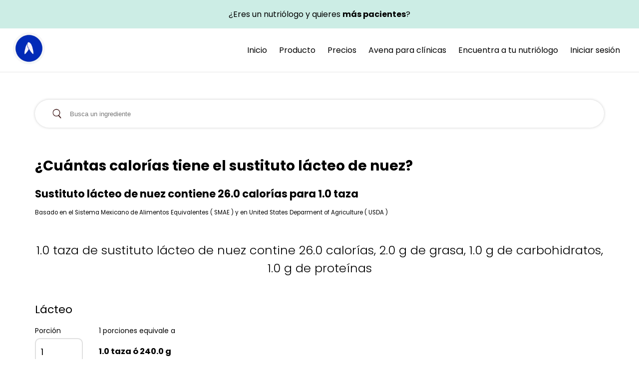

--- FILE ---
content_type: text/html; charset=UTF-8
request_url: https://avena.io/ingrediente/sustituto-lacteo-de-nuez-in5240933085872128
body_size: 9897
content:
<!DOCTYPE html>
<html lang="es-MX">
    <head>
        <meta charset="utf-8" />
        <meta name="robots" content="index,follow" />
        <title>Tabla nutricional de sustituto lácteo de nuez con  26.0 calorías</title>

        <meta name="twitter:creator" content="https://avena.io">
        <meta name="twitter:site" content="https://avena.io/ingrediente/sustituto-lacteo-de-nuez-in5240933085872128" />
        <meta name="twitter:title" content="Información nutricional de sustituto lácteo de nuez" />
        <meta name="twitter:card" content="1.0 taza de sustituto lácteo de nuez contine 26.0 calorías, 2.0 g de grasa, 1.0 g de carbohidratos, 1.0 g de proteínas" />
        <meta name="twitter:description" content="Sustituto lácteo de nuez - Calorías e Información Nutricional" />
        <meta name="twitter:image" content="https://avena.io/ingrediente/assets/invite_preview.png" />

        <meta property="og:type" content="website" />
        <meta property="og:url" content="https://avena.io/ingrediente/sustituto-lacteo-de-nuez-in5240933085872128" />
        <meta property="og:title" content="Sustituto lácteo de nuez - Calorías e Información Nutricional" />
        <meta property="og:description" content="1.0 taza de sustituto lácteo de nuez contine 26.0 calorías, 2.0 g de grasa, 1.0 g de carbohidratos, 1.0 g de proteínas" />
        <meta property="og:image" content="https://avena.io/ingrediente/assets/invite_preview.png" />
        <meta property="og:site_name" content="Sustituto lácteo de nuez - Calorías e Información Nutricional" />
        <meta property="fb:app_id" content="1033996353331568" />

        <meta http-equiv="X-UA-Compatible" content="IE=edge" />
        <meta name="viewport" content="width=device-width, initial-scale=1, shrink-to-fit=no" />
        <meta name="author" content="Sustituto lácteo de nuez - Calorías e Información Nutricional" />
        <meta name="description" content="1.0 taza de sustituto lácteo de nuez contine 26.0 calorías, 2.0 g de grasa, 1.0 g de carbohidratos, 1.0 g de proteínas" />

        <link rel="canonical" href="https://avena.io/ingrediente/sustituto-lacteo-de-nuez-in5240933085872128" />

        <link href="https://fonts.googleapis.com/css2?family=Poppins:wght@300;400;500;600;700;800&display=swap" rel="stylesheet" />
        <link href="styles/home.css?v=7" rel="stylesheet" />
        <link href="styles/ingredientDetail.css?v=1" rel="stylesheet" />
        <link href="styles/banner.css" rel="stylesheet" />
        <link rel="stylesheet" href="https://cdnjs.cloudflare.com/ajax/libs/font-awesome/4.7.0/css/font-awesome.min.css">

        <!-- Google Tag Manager -->
        <!--script>(function(w,d,s,l,i){w[l]=w[l]||[];w[l].push({'gtm.start':
        new Date().getTime(),event:'gtm.js'});var f=d.getElementsByTagName(s)[0],
        j=d.createElement(s),dl=l!='dataLayer'?'&l='+l:'';j.async=true;j.src=
        'https://www.googletagmanager.com/gtm.js?id='+i+dl;f.parentNode.insertBefore(j,f);
        })(window,document,'script','dataLayer','GTM-PTX756G');</script-->
        <!-- End Google Tag Manager -->
    </head>
    <body>
        <!-- Google Tag Manager (noscript) -->
        <!--noscript><iframe src="https://www.googletagmanager.com/ns.html?id=GTM-PTX756G"
        height="0" width="0" style="display:none;visibility:hidden"></iframe></noscript-->
        <!-- End Google Tag Manager (noscript) -->
        
        <header>
            <a href="https://avena.io" class="header__banner">
                <div class="header__bannerContent">
                    <p class="astro-3F74SFRU">¿Eres un nutriólogo y quieres <strong class="astro-3F74SFRU">más pacientes</strong>?</p>
                </div>
            </a>
            <div class="header__avena">
                <a href="https://avena.io/">
                    <img src="[data-uri]" height="64" width="64" alt="Logo Avena Salud">
                </a>
                <nav>
                    <a class="anchor__desktop" href="https://avena.io">Inicio</a>
                    <a class="anchor__desktop" href="https://avena.io/producto/">Producto</a>
                    <a class="anchor__desktop" href="https://avena.io/precios/">Precios</a>
                    <a class="anchor__desktop" href="https://avena.io/clinicas/">Avena para clínicas</a>
                    <a class="anchor__desktop" href="https://avena.io">Encuentra a tu nutriólogo</a>
                    <a class="anchor__desktop" href="https://panel.avena.io/#/login">Iniciar sesión</a>
                    <!--a id="create_account_top" class="banner__button" href="https://avena.io/descarga/" target="_blank">Descargar Gratis</a-->
                </nav>
            </div>
        </header>
        
        <main class="box__body">
            <div class="search__container" id="searchForm">
                <img src="assets/search.png" loading="lazy" alt="Buscar" />    
                <input id="search" placeholder="Busca un ingrediente" autocomplete="off">
            </div>
            <h1>¿Cuántas calorías tiene el sustituto lácteo de nuez?</h1>
            <h2>Sustituto lácteo de nuez contiene  26.0 calorías para 1.0 taza</h2>
            <small>Basado en el Sistema Mexicano de Alimentos Equivalentes ( SMAE ) y en United States Deparment of Agriculture ( USDA )</small>
            <h3 class="ingredientResume" id="ingredient-resume" >
                1.0 taza de sustituto lácteo de nuez
                contine 26.0 calorías,
                2.0 g de grasa, 
                1.0 g de carbohidratos, 
                1.0 g de proteínas            </h3>
            <h4 class="ingredient__type">Lácteo</h4>
            <div class="inputs__container">
                <div>
                    <span>Porción</span>
                    <br/>
                    <input class="ingredient__input--quantity" id="ingredient__quantity" type="number" min="1" value="1" onkeyup="updateAllData()" />            
                </div>
                <div>
                    <span id="portion--label">1 porciones equivale a</span>
                    <h3 class="ingredient__portion--label" id="portion--value"> 
                        1.0 taza                         ó 240.0 g 
                    </h3>
                </div>
            </div>
            <!--div class="ingredient__information">
                <h2 id="nutritionLabel">Macronutrientes para 1.0 taza de sustituto lácteo de nuez</h2>
            </div-->
            <div class="macrosInfo__container">
                <div class="macrosInfo__item">
                    <h3 id="ingredient-cal"> 26.0 Kcal</h3>
                    <p class="macrosInfo__label">🔥 Calorías</p>
                </div>
                <div class="macrosInfo__item">
                    <h3 id="ingredient-lipids" >2.0 g</h3>
                    <p class="macrosInfo__label">🥑 Grasas</p>
                </div>
                <div class="macrosInfo__item">
                    <h3 id="ingredient-carbs">1.0 g</h3>
                    <p class="macrosInfo__label">🍞 Carbohidratos</p>
                </div>
                <div class="macrosInfo__item">
                    <h3 id="ingredient-protein">1.0 g</h3>
                    <p class="macrosInfo__label">🍗 Proteínas</p>
                </div>
            </div>
            
            <!-- Banner -->
            <div class="banner">
                <div class="banner__info">
                    <img class="brandImage" src="assets/logo-avena.png" loading="lazy" alt="avena ico" />
                    <div class="banner__infoContainer">
                        <h3><b>¿Eres un nutriólogo y quieres más pacientes?</b></h3>
                        <span class="banner__subtitle"> Avena genera más recomendaciones de tus pacientes</span>
                    </div>
                </div>
                <a id="create_account_bottom" class="banner__button" href="https://avena.io" target="_blank">
                    Ver                </a>
            </div>

            <h2 id="microsLabel">
                Tabla nutricional para 1.0 taza de sustituto lácteo de nuez            </h2>
            <section class="ingredients__infoContainer">
                <table>
                    <tr class="micros__info--row">
                        <td><strong>Micronutrientes</strong></td>
                    </tr>
                    <tr class="micros__info--row">
                        <td>Fibra</td>
                        <td id ="fiber">0.0<span> g</span></td>
                    </tr>
                    <tr class="micros__info--row">
                        <td>Acido Ascórbico</td>
                        <td id ="ascorbicAcid">0.0<span> mg</span></td>
                    </tr>
                    <tr class="micros__info--row">
                        <td>Potasio</td>
                        <td id ="potassium">0.0<span> mg</span></td>
                    </tr>
                    <tr class="micros__info--row">
                        <td>Calcio</td>
                        <td id ="calcium">0.0<span> mg</span></td>
                    </tr>
                    <tr class="micros__info--row">
                        <td>AG Monoinsaturados</td>
                        <td id ="monounsaturatedFattyAcids">-<span> g</span></td>
                    </tr>
                    <tr class="micros__info--row">
                        <td>Hierro No Hemínico</td>
                        <td id ="nonHemeIron">-<span> mg</span></td>
                    </tr>
                    <tr class="micros__info--row">
                        <td>Sodio</td>
                        <td id ="sodium">160.0<span> mg</span></td>
                    </tr>
                    <tr class="micros__info--row">
                        <td>Carga Glicémica</td>
                        <td id ="glycemicLoad">0.0<span> </span></td>
                    </tr>
                    <tr class="micros__info--row">
                        <td>AG Poliinsaturados</td>
                        <td id ="polyunsaturatedFattyAcids">-<span> g</span></td>
                    </tr>
                    <tr class="micros__info--row">
                        <td>Selenio</td>
                        <td id ="selenium">0.0<span> mg</span></td>
                    </tr>
                    <tr class="micros__info--row">
                        <td>AG Saturados</td>
                        <td id ="saturatedFattyAcids">-<span> g</span></td>
                    </tr>
                    <tr class="micros__info--row">
                        <td>Colesterol</td>
                        <td id ="cholesterol">0.0<span> mg</span></td>
                    </tr>
                    <tr class="micros__info--row">
                        <td>Vitamina A</td>
                        <td id ="vitaminA">0.0<span> mg</span></td>
                    </tr>
                    <tr class="micros__info--row">
                        <td>Acido Fólico</td>
                        <td id ="folicAcid">0.0<span> mg</span></td>
                    </tr>
                    <tr class="micros__info--row">
                        <td>Azúcar</td>
                        <td id ="sugar">0.0<span> g</span></td>
                    </tr>
                    <tr class="micros__info--row">
                        <td>Hierro Hemínico</td>
                        <td id ="hemeIron">-<span> mg</span></td>
                    </tr>
                    <tr class="micros__info--row">
                        <td>Índice Glicémico</td>
                        <td id ="glycemicIndex">0.0<span> </span></td>
                    </tr>
                    <tr class="micros__info--row">
                        <td>Fósforo</td>
                        <td id ="phosphorus">-<span> mg</span></td>
                    </tr>
                    <tr class="micros__info--row">
                        <td>Vitamina B6</td>
                        <td id ="vitaminB6">-<span> mg</span></td>
                    </tr>
                    <tr class="micros__info--row">
                        <td>Vitamina B12</td>
                        <td id ="vitaminB12">-<span> mcg</span></td>
                    </tr>
                    <tr class="micros__info--row">
                        <td>Magnesio</td>
                        <td id ="magnesium">-<span> mg</span></td>
                    </tr>
                    <tr class="micros__info--row">
                        <td>Tiamina</td>
                        <td id ="thiamin">-<span> mg</span></td>
                    </tr>
                    <tr class="micros__info--row">
                        <td>Riboflavina</td>
                        <td id ="riboflavin">-<span> mg</span></td>
                    </tr>
                    <tr class="micros__info--row">
                        <td>Niacina</td>
                        <td id ="niacin">-<span> mg</span></td>
                    </tr>
                    <tr class="micros__info--row">
                        <td>Folato</td>
                        <td id ="folate">-<span> mcg</span></td>
                    </tr>
                </table>

                <table>
                    <tr class="micros__info--row">
                        <td><strong>Macronutrientes</strong></td>
                    </tr>
                    <tr class="micros__info--row">
                        <td>Lípidos</td>
                        <td id ="lipids">2.0<span> g</span></td>
                    </tr>
                    <tr class="micros__info--row">
                        <td>Carbohidratos</td>
                        <td id ="carbs">1.0<span> g</span></td>
                    </tr>
                    <tr class="micros__info--row">
                        <td>Proteína</td>
                        <td id ="protein">1.0<span> g</span></td>
                    </tr>
                </table>

            </section>
            
            
            <section class="ingredients__relatedContainer">
            <h2>Alimentos relacionado</h2>
            <ul>
                        </ul>
            </section>
            
                            <section class="ingredients__relatedContainer">
                <h2>Quizás te pueda interesar</h2>
                <div class="recipes__grid">
                                        <a class="recipe__container" href="https://avena.io/receta/sushi-cake-de-atun-id1755384847880932057" target="_blank" >
                        <img class="recipe__image" src="https://storage.googleapis.com/avena-recipes-v2/2025/08/1755384847454.jpeg" loading="lazy" alt="Sushi cake de atún" />
                        <div class="recipe__title">
                        <p>Sushi cake de atún</p>
                        </div>
                    </a>
                                        <a class="recipe__container" href="https://avena.io/receta/platano-macho-con-huevo-y-queso-fresco-id1755196572535796849" target="_blank" >
                        <img class="recipe__image" src="https://storage.googleapis.com/avena-recipes-v2/2025/08/1755196571719.jpeg" loading="lazy" alt="Plátano macho con huevo y queso fresco" />
                        <div class="recipe__title">
                        <p>Plátano macho con huevo y queso fresco</p>
                        </div>
                    </a>
                                        <a class="recipe__container" href="https://avena.io/receta/taquitos-de-papa-id1755145177649685671" target="_blank" >
                        <img class="recipe__image" src="https://storage.googleapis.com/avena-recipes-v2/2025/08/1755145177361.jpeg" loading="lazy" alt="Taquitos de papa" />
                        <div class="recipe__title">
                        <p>Taquitos de papa</p>
                        </div>
                    </a>
                                        <a class="recipe__container" href="https://avena.io/receta/ensalada-de-aguacate-lentejas-y-pollo-id1755142907190905913" target="_blank" >
                        <img class="recipe__image" src="https://storage.googleapis.com/avena-recipes-v2/agtzfmF2ZW5hLWJvdHIZCxIMSW50ZXJjb21Vc2VyGICAgIrUpJYKDA/14-08-2025/SUjZAwtXlA2dXMjk7J4h1755142949743.jpeg" loading="lazy" alt="Ensalada de aguacate, lentejas y pollo" />
                        <div class="recipe__title">
                        <p>Ensalada de aguacate, lentejas y pollo</p>
                        </div>
                    </a>
                                        <a class="recipe__container" href="https://avena.io/receta/aguachile-rojo-de-cecina-id1755385302068242840" target="_blank" >
                        <img class="recipe__image" src="https://storage.googleapis.com/avena-recipes-v2/2025/08/1755385301789.jpeg" loading="lazy" alt="Aguachile Rojo de Cecina" />
                        <div class="recipe__title">
                        <p>Aguachile Rojo de Cecina</p>
                        </div>
                    </a>
                                        <a class="recipe__container" href="https://avena.io/receta/carpaccio-de-betabel-con-queso-de-cabra-id1755272992807820525" target="_blank" >
                        <img class="recipe__image" src="https://storage.googleapis.com/avena-recipes-v2/2025/08/1755272992527.jpeg" loading="lazy" alt="Carpaccio de betabel con queso de cabra" />
                        <div class="recipe__title">
                        <p>Carpaccio de betabel con queso de cabra</p>
                        </div>
                    </a>
                                        <a class="recipe__container" href="https://avena.io/receta/sopa-de-lentejas-con-pollo-y-verduras-id1755142352002582838" target="_blank" >
                        <img class="recipe__image" src="https://storage.googleapis.com/avena-recipes-v2/2025/08/1755142351651.jpeg" loading="lazy" alt="Sopa de lentejas con pollo y verduras" />
                        <div class="recipe__title">
                        <p>Sopa de lentejas con pollo y verduras</p>
                        </div>
                    </a>
                                        <a class="recipe__container" href="https://avena.io/receta/pan-arabe-integral-con-queso-panela-y-pechuga-de-pavo-horneada-y-aguacate-id1755144273854558124" target="_blank" >
                        <img class="recipe__image" src="https://storage.googleapis.com/avena-recipes-v2/2025/08/1755144273453.jpeg" loading="lazy" alt="Pan árabe integral con queso panela y pechuga de pavo horneada y aguacate" />
                        <div class="recipe__title">
                        <p>Pan árabe integral con queso panela y pechuga de pavo horneada y aguacate</p>
                        </div>
                    </a>
                                        <a class="recipe__container" href="https://avena.io/receta/huevos-con-esparragos-y-aguacate-id1755194296598190027" target="_blank" >
                        <img class="recipe__image" src="https://storage.googleapis.com/avena-recipes-v2/2025/08/1755194295929.jpeg" loading="lazy" alt="Huevos con espárragos y aguacate" />
                        <div class="recipe__title">
                        <p>Huevos con espárragos y aguacate</p>
                        </div>
                    </a>
                                        <a class="recipe__container" href="https://avena.io/receta/tortilla-de-huevo-con-acelga-y-tomate-id1755194780208424372" target="_blank" >
                        <img class="recipe__image" src="https://storage.googleapis.com/avena-recipes-v2/2025/08/1755194779776.jpeg" loading="lazy" alt="Tortilla de huevo con acelga y tomate" />
                        <div class="recipe__title">
                        <p>Tortilla de huevo con acelga y tomate</p>
                        </div>
                    </a>
                                        <a class="recipe__container" href="https://avena.io/receta/tortitas-de-molida-de-res-id1755371157107593511" target="_blank" >
                        <img class="recipe__image" src="https://storage.googleapis.com/avena-recipes-v2/2025/08/1755371156451.jpeg" loading="lazy" alt="Tortitas de molida de res" />
                        <div class="recipe__title">
                        <p>Tortitas de molida de res</p>
                        </div>
                    </a>
                                        <a class="recipe__container" href="https://avena.io/receta/avena-con-zanahoria-y-platano-id1755144418676418436" target="_blank" >
                        <img class="recipe__image" src="https://storage.googleapis.com/avena-recipes-v2/2025/08/1755144418382.jpeg" loading="lazy" alt="Avena con zanahoria y plátano" />
                        <div class="recipe__title">
                        <p>Avena con zanahoria y plátano</p>
                        </div>
                    </a>
                                    </div>
                </section>
                        
        </main>

        <footer>
            <div class="footer__insideContainer">
                <a href="https://avena.io/">
                    <img class="footer__icon" src="assets/logo-avena-blue.png" loading="lazy" alt="avena brand image"/>
                </a>
                <div>
                    <h4>App</h4>
                    <a href="https://apps.apple.com/mx/app/avena-tu-nutri%C3%B3logo-online/id1161252999" target="_blank">App Store</a><br/>
                    <a href="https://play.google.com/store/apps/details?id=com.avena.avenafit&hl=es_MX" target="_blank">Google Play</a><br/>
                    <a href="https://appgallery.huawei.com/#/app/C101058917?locale=es_US&source=appshare&subsource=C101058917" target="_blank">App Gallery</a><br/>
                </div>
                <div>
                    <h4>Recursos</h4>
                    <a href="https://avena.io/receta/" target="_blank">Recetas</a><br/>
                    <a href="https://avena.io/ingrediente" target="_blank">Ingredientes</a><br/>
                    <a href="https://avena.io/padecimiento/" target="_blank">Padecimientos</a><br/>
                    <a href="https://avena.io" target="_blank">Especialistas</a><br/>
                    <a href="https://recipes.avena.io/" target="_blank">Calculadora de recetas</a><br/>
                </div>
                <div>
                    <h4>Redes</h4>
                    <a href="https://www.facebook.com/avena.io" target="_blank">Facebook</a><br/>
                    <a href="https://www.instagram.com/avena.io/" target="_blank">Instagram</a><br/>
                    <a href="https://www.tiktok.com/@avena.io" target="_blank">Tiktok</a><br/>
                </div>
            </div>
            <p>© 2023 Avena Salud. Todos los derechos reservados.</p>
        </footer>
       
        <script src="./js/home.js"></script>
        <script>
            //helpers
            const roundFloat = (num) => {
                return Math.round(num * 100) / 100;
            }
            const getNodeData = node =>{
                return node.childNodes[0].data;
            }
            const updateNodeData = (node, data) =>{
                node.childNodes[0].data = data;
            }
            const getNewValue = (value, quantity, prefix) => {
                if(value === '-') {
                    if(prefix) {
                        return `${value} ${prefix}`;
                    }
                    return value;
                }
                if(prefix) {
                    return `${roundFloat(value * quantity)} ${prefix}`;
                }

                return `${roundFloat(value * quantity)}`;
            }
            
            const name = "sustituto lácteo de nuez";
            const ingredient = {"id":"5240933085872128","reference":"in","reviewed":true,"creationDate":"2026-01-22T16:56:39.519+00:00","name":"sustituto l\u00e1cteo de nuez","type":"l\u00e1cteo","suggestion":"1.0","unity":"taza","grossWeight":"240.0","energyCal":"26.0","protein":"1.0","lipids":"2.0","carbs":"1.0","fiber":"0.0","vitaminA":"0.0","ascorbicAcid":"0.0","folicAcid":"0.0","ironNoHem":"0.0","potassium":"0.0","glycemicIndex":"0.0","glycemicLoad":"0.0","sugarG":"0.0","sugar":"0.0","calcium":"0.0","sodium":"160.0","phosphor":"0.0","selenium":"0.0","cholesterol":"0.0","saturatedFattyAcid":"0.0","monounsaturatedFattyAcid":"1.0","polyunsaturatedFattyAcid":"0.0","metadata":{},"products":[],"websafeKey":"agtzfmF2ZW5hLWJvdHIRCxIERm9vZBiAgICXndOnCQw","_id":"5240933085872128"};
            const suggestion = "1.0";
            const grossWeight = "240.0";
            const caloriesData = "26.0";

            //mapping macros 
            const lipidsData = "2.0";
            const proteinData = "1.0";
            const carbsData = "1.0";

            //mapping micros 
            const fiberData = "0.0";
            const ascorbicAcidData = "0.0";
            const potassiumData = "0.0";
            const calciumData = "0.0";
            const monounsaturatedFattyAcidsData = "-";
            const nonHemeIronData = "-";
            const sodiumData = "160.0";
            const glycemicLoadData = "0.0";
            const polyunsaturatedFattyAcidsData = "-";
            const seleniumData = "0.0";
            const saturatedFattyAcidsData = "-";
            const cholesterolData = "0.0";
            const vitaminAData = "0.0";
            const folicAcidData = "0.0";
            const sugarData = "0.0";
            const hemeIronData = "-";
            const glycemicIndexData = "0.0";
            const phosphorusData = "-";
            const vitaminB6Data = "-";
            const vitaminB12Data = "-";
            const magnesiumData = "-";
            const thiaminData = "-";
            const riboflavinData = "-";
            const niacinData = "-";
            const folateData = "-";

            const portionLabel = document.getElementById("portion--label");
            const portionValue = document.getElementById("portion--value");

            const ingredient_quantity = document.getElementById("ingredient__quantity");
            const ingredientCal = document.getElementById("ingredient-cal");
            const ingredientCarb = document.getElementById("ingredient-carbs");
            const ingredientLipids = document.getElementById("ingredient-lipids");
            const ingredientProtein = document.getElementById("ingredient-protein");
            const ingredientResume = document.getElementById("ingredient-resume");
            const nutritionLabel = document.getElementById("nutritionLabel");
            const microsTableLabel = document.getElementById("microsLabel");

            //maping micro nutrients
            const lipidsNode = document.getElementById("lipids");
            const carbsNode = document.getElementById("carbs");
            const proteinNode = document.getElementById("protein");

            //mapping macro nutrients
            const fiberNode = document.getElementById("fiber");
            const ascorbicAcidNode = document.getElementById("ascorbicAcid");
            const potassiumNode = document.getElementById("potassium");
            const calciumNode = document.getElementById("calcium");
            const monounsaturatedFattyAcidsNode = document.getElementById("monounsaturatedFattyAcids");
            const nonHemeIronNode = document.getElementById("nonHemeIron");
            const sodiumNode = document.getElementById("sodium");
            const glycemicLoadNode = document.getElementById("glycemicLoad");
            const polyunsaturatedFattyAcidsNode = document.getElementById("polyunsaturatedFattyAcids");
            const seleniumNode = document.getElementById("selenium");
            const saturatedFattyAcidsNode = document.getElementById("saturatedFattyAcids");
            const cholesterolNode = document.getElementById("cholesterol");
            const vitaminANode = document.getElementById("vitaminA");
            const folicAcidNode = document.getElementById("folicAcid");
            const sugarNode = document.getElementById("sugar");
            const hemeIronNode = document.getElementById("hemeIron");
            const glycemicIndexNode = document.getElementById("glycemicIndex");
            const phosphorusNode = document.getElementById("phosphorus");
            const vitaminB6Node = document.getElementById("vitaminB6");
            const vitaminB12Node = document.getElementById("vitaminB12");
            const magnesiumNode = document.getElementById("magnesium");
            const thiaminNode = document.getElementById("thiamin");
            const riboflavinNode = document.getElementById("riboflavin");
            const niacinNode = document.getElementById("niacin");
            const folateNode = document.getElementById("folate");


            const updateAllData = () =>{
                if(ingredient_quantity.value > 0) {
                    const suggestionPerValue = roundFloat(suggestion * ingredient_quantity.value);

                    portionLabel.innerHTML = `${ingredient_quantity.value} porciones equivale a`;
                    if(grossWeight && ingredient.unity !== "gramos") {
                        const grossWeigthtPerValue = roundFloat(grossWeight * ingredient_quantity.value);
                        portionValue.innerHTML = `${suggestionPerValue} ${ingredient.unity} ó ${grossWeigthtPerValue} g`;

                        nutritionLabel.innerHTML = `Macronutrientes para ${suggestionPerValue} ${ingredient.unity} ó ${grossWeigthtPerValue} g de ${name}`;
                        microsTableLabel.innerHTML = `Tabla nutricional para ${suggestionPerValue} ${ingredient.unity} ó ${grossWeigthtPerValue} g de ${name}`;
                    } 
                    else {
                        portionValue.innerHTML = `${suggestionPerValue} ${ingredient.unity}`;

                        nutritionLabel.innerHTML = `Macronutrientes para ${suggestionPerValue} ${ingredient.unity} de ${name}`;
                        microsTableLabel.innerHTML = `Tabla nutricional para ${suggestionPerValue} ${ingredient.unity} de ${name}`;
                    }

                    ingredientCal.innerHTML = `${getNewValue(caloriesData, ingredient_quantity.value, 'Kcal')}`;
                    ingredientCarb.innerHTML = `${getNewValue(carbsData, ingredient_quantity.value, 'g')}`;
                    ingredientLipids.innerHTML = `${getNewValue(lipidsData, ingredient_quantity.value, 'g')}`;
                    ingredientProtein.innerHTML = `${getNewValue(proteinData, ingredient_quantity.value, 'g')}`;
            
                    ingredientResume.innerHTML =`${roundFloat(suggestion*ingredient_quantity.value)} ${ingredient.unity} de ${ingredient.name}
                    contine ${roundFloat(caloriesData * ingredient_quantity.value)} calorías, ${roundFloat(lipidsData*ingredient_quantity.value)} g de grasa, 
                    ${roundFloat(carbsData * ingredient_quantity.value)} g de carbohidratos, 
                    ${roundFloat(proteinData * ingredient_quantity.value)} g de proteínas`;
                
                    //update nutrients
                    updateNodeData(lipidsNode, `${getNewValue(lipidsData, ingredient_quantity.value)}`);
                    updateNodeData(carbsNode, `${getNewValue(carbsData, ingredient_quantity.value)}`);
                    updateNodeData(proteinNode, `${getNewValue(proteinData, ingredient_quantity.value)}`);

                    //update macro nutrients
                    updateNodeData(fiberNode, `${getNewValue(fiberData, ingredient_quantity.value)}`);
                    updateNodeData(ascorbicAcidNode, `${getNewValue(ascorbicAcidData, ingredient_quantity.value)}`);
                    updateNodeData(potassiumNode, `${getNewValue(potassiumData, ingredient_quantity.value)}`);
                    updateNodeData(calciumNode, `${getNewValue(calciumData, ingredient_quantity.value)}`);
                    updateNodeData(monounsaturatedFattyAcidsNode, `${getNewValue(monounsaturatedFattyAcidsData, ingredient_quantity.value)}`);
                    updateNodeData(polyunsaturatedFattyAcidsNode, `${getNewValue(polyunsaturatedFattyAcidsData, ingredient_quantity.value)}`);
                    updateNodeData(saturatedFattyAcidsNode, `${getNewValue(saturatedFattyAcidsData, ingredient_quantity.value)}`);
                    updateNodeData(nonHemeIronNode, `${getNewValue(nonHemeIronData, ingredient_quantity.value)}`);
                    updateNodeData(sodiumNode, `${getNewValue(sodiumData, ingredient_quantity.value)}`);
                    updateNodeData(glycemicLoadNode, `${getNewValue(glycemicLoadData, ingredient_quantity.value)}`);
                    updateNodeData(glycemicIndexNode, `${getNewValue(saturatedFattyAcidsData, ingredient_quantity.value)}`);
                    updateNodeData(seleniumNode, `${getNewValue(seleniumData, ingredient_quantity.value)}`);
                    updateNodeData(cholesterolNode, `${getNewValue(cholesterolData, ingredient_quantity.value)}`);
                    updateNodeData(vitaminANode, `${getNewValue(vitaminAData, ingredient_quantity.value)}`);
                    updateNodeData(folicAcidNode, `${getNewValue(folicAcidData, ingredient_quantity.value)}`);
                    updateNodeData(sugarNode, `${getNewValue(sugarData, ingredient_quantity.value)}`);
                    updateNodeData(phosphorusNode, `${getNewValue(phosphorusData, ingredient_quantity.value)}`);
                    updateNodeData(vitaminB6Node, `${getNewValue(vitaminB6Data, ingredient_quantity.value)}`);
                    updateNodeData(vitaminB12Node, `${getNewValue(vitaminB12Data, ingredient_quantity.value)}`);
                    updateNodeData(magnesiumNode, `${getNewValue(magnesiumData, ingredient_quantity.value)}`);
                    updateNodeData(thiaminNode, `${getNewValue(thiaminData, ingredient_quantity.value)}`);
                    updateNodeData(riboflavinNode, `${getNewValue(riboflavinData, ingredient_quantity.value)}`);
                    updateNodeData(niacinNode, `${getNewValue(niacinData, ingredient_quantity.value)}`);
                    updateNodeData(folateNode, `${getNewValue(folateData, ingredient_quantity.value)}`);
                }
            }
            //update the quantity of the ingredient
            ingredient_quantity.addEventListener("change",()=> updateAllData());
        </script>
    </body>
</html>

--- FILE ---
content_type: text/css
request_url: https://avena.io/ingrediente/styles/home.css?v=7
body_size: 1301
content:
:root {
  --brand-color-primary: #488cff;
  --brand-color-shapes: #D2DDFA;
  --white-color: #fff;
  --brand-color-accent: #FFC847;
  --gray-white: #F8F5FF;
}
body {
    font-family: Poppins, sans-serif;
    padding: 0px;
    margin: 0px;
    overflow-x: hidden;
}
.box__body {
    display: -webkit-box;
    display: -webkit-flex;
    display: -ms-flexbox;
    display: flex;
    -webkit-box-orient: vertical;
    -webkit-box-direction: normal;
    -webkit-flex-direction: column;
    -ms-flex-direction: column;
    flex-direction: column;
    color: #000000;
    font-size: 14px;
    line-height: 20px;
    max-width: 1140px;
    margin: 8px auto;
    padding: 32px;
    padding-top: 0px;
    
}
header {
    position: -webkit-sticky;
    position: sticky;
    top: 0px;
    z-index: 1;
    background-color: #fff;
    box-shadow: 0 1px 0 rgb(0 0 0 / 10%);
    
}
.header__avena {
    display: flex;
    align-items: center;
    margin: 0px auto;
    /*max-width: 1140px;*/
    justify-content: space-between;    
    padding: 8px 2% 8px 2%;
}
.header__avena img {
    max-width: 140px;
    height: auto;
}
.header__avena nav {
    display: flex;
    align-items: center;
}
.header__banner {
    background-color: #ccede5;
    color: #000;
    display: flex;
    min-height: 36px;
    width: 100%;
    text-decoration: none;
}

.header__bannerContent {
    margin: auto;
}
nav a {
    margin: 0 12px;
}
.search__container {
    display: flex;
    align-content: center;
    border: 1px none #000;
    border-radius: 30px;
    box-shadow: 0 0 5px 0 #ccc;
    padding: 16px 32px;
    margin: 48px 0px;
}
.search__container input {
    width: 100%;
    border: none;
}
.search__container input:focus-visible {
    border: none;
    outline: none;
}
.search__container img {
    max-width: 24px;
    margin-right: 12px;
}  
.categories__container {
    display: grid;
    grid-template-columns: repeat(2, 1fr);
    place-content: center;
    gap: 16px;
}
.categories__title {
    font-size: 28px;
    line-height: 1.5;
    font-weight: 300;
    text-align: center;
    margin-bottom: 32px;
}
.categories__container li {
    color:var(--brand-color-primary);
    list-style-type: none;
    background-color:var(--brand-color-shapes);
    border-radius: 10px;
}
.categories__container li:hover {
    background-color:var(--brand-color-primary);
    list-style-type: none;
    color:#FFF;
    border-radius: 10px;
    cursor: pointer;
}
.categories__container li h2 {
    margin-top: 0px;
    margin-bottom: 0px;
    margin-left: 10px;
    font-size: 23px;
    line-height: 1.5;
    font-weight: 300;
    padding: 8px 16px;
    margin: 0px auto;
    min-height: 84px;
    
}
main .hero__container h1 {
    line-height: 1.5;
    font-weight: 300;
    text-align: center;
    margin: 48px 0px;
}
.ingredientResume {
    font-size: 24px;
    line-height: 1.5;
    font-weight: 300;
    text-align: center;
    margin: 48px 0px;
}
.hero__container {
    margin: 124px 0px;
}
.brandImage {
    width: 30px;
    height: auto;  
    margin-right: 20px;
}
.banner h4 {
    font-size: 20px;
    font-weight: 300;
    margin: 4px 0px;
}
.banner p {
    font-size: 14px;
    font-weight: 300;
    margin: 4px 0px;
}
ul {
    padding: 0px;
    list-style: none;
}
.banner .banner__infoContainer {
    margin-right: 48px;
}
.banner__button {
    background-color: var(--brand-color-accent);
    color:#000;
    padding: 10px 20px;
    border-radius: 10px;
    border: none;
    margin-right: 64px;
    transition: transform 0.2s ease-in-out;
}
.banner__button:hover {
    cursor: pointer;
    transform: scale(1.05);
}
a, a:hover, a:focus, a:active {
    text-decoration: none;
    color: inherit;
}
footer {
    background-color: var(--gray-white);
    padding: 16px 0px;
    padding: 16px 32px;
    
}
footer p {
    font-size: 14px;
    font-weight: 300;
    margin: 0px;
    text-align: center;
    margin-top: 24PX;
}
.footer__insideContainer {
    display: grid;
    grid-template-columns: repeat(4, 1fr);
    margin-bottom: 24px;
    margin: 0px auto;
    max-width: 1140px;
}
.footer__insideContainer a {
    margin: auto;
}
.footer__icon {
    width: 140px;
    height: 35px;  
}
.ingredient__info {
    text-align: right;
}

@media (max-width: 580px) {
    .footer__insideContainer{
        display: grid;
        grid-template-columns: repeat(1, 1fr);
        margin-bottom: 15px;
        
    }
    .categories__container{
        display: grid;
        grid-template-columns: repeat(1, 1fr);
        place-content: center;
        gap: 16px;
    }
    .brandImage{
        display: none;
    }
    .anchor__desktop{
        display: none;
    }
    .box__body{
        padding: 0px;
        margin: 0px 16px;
    }
    .categories__container{
        padding: 0px;
    }
}

--- FILE ---
content_type: text/css
request_url: https://avena.io/ingrediente/styles/ingredientDetail.css?v=1
body_size: 964
content:
tr {
    display: block;
    margin-block-start: 1em;
    margin-block-end: 1em;
    margin-inline-start: 0px;
    margin-inline-end: 0px;
}
.macrosInfo__container {
    display: -webkit-box;
    display: -webkit-flex;
    display: -ms-flexbox;
    display: flex;
    margin:45px 0px;
    -webkit-justify-content: space-around;
    -ms-flex-pack: distribute;
    justify-content: space-around;
}
.macrosInfo__container .macrosInfo__item h3 {
    margin-top: 0px;
    margin-bottom: 0px;
    font-family: Poppins, sans-serif;
    font-size: 28px;
    line-height: 1.5;
    font-weight: 600;
    text-align: center;
}
.ingredient__input--quantity {
    width: 72px;
    height: 50px;
    margin-top: 5px;
    margin-bottom: 0px;
    padding: 0px 10px;
    border: 2px solid #e0e0e0;
    border-radius: 10px;
    font-family: Poppins, sans-serif;
    font-size: 18px;
    line-height: 1.5;
    background-color: transparent;
    background-image: linear-gradient(180deg, #fff, #fff);
}
.inputs__container {
    margin-top: 16PX;
    display: flex;
}
.inputs__container div {
    margin-right: 32px;
}
.ingredient__type {
    font-family: Poppins, sans-serif;
    font-size: 22px;
    line-height: 1.5;
    font-weight: 400;
    margin: 0px;
}
.ingredient__portion--label {
    margin-top: 22px;
}
.ingredient__information {
    margin: 20px 0px;
}
.macrosInfo__label {
    margin-top: 5px;
    margin-bottom: 0px;
    font-family: Poppins, sans-serif;
    font-size: 18px;
    line-height: 1.5;
    font-weight: 300;
    text-align: center;
}
.micros__info--row {
    display: flex;
    justify-content: space-between;
    max-width: 600px;
    border-bottom: solid 1px #ccc;
}
.ingredient__container--item {
    display: flex;
    max-width: 600px;
    border-bottom: solid 1px #ccc;
    justify-content: space-between;
}
.ingredients__relatedContainer {
    margin: 40px 0px;
}
.recipe__container {
    display: flex;
    flex-direction: column;
    
    position: relative;
    background-color: #fff;
    box-shadow: 0 0 10px 0 #ddd;
    color: #333;
    padding: 0px;
    border-radius: 10px;
    overflow: hidden;
}
.recipe__image {
    width: 100%;
    object-fit: cover;
    object-position: center;
    aspect-ratio: 1/1;
}
.recipe__title {
    position: absolute;
    bottom: 0px;
    width: 100%;
    background-color: var(--white-color);    
    height: 84px;
    display: flex;
    align-items: center;
    justify-content: center;
}
.recipe__title p {
    font-family: Poppins, sans-serif;
    font-size: 18px;
    line-height: 1.5;
    font-weight: 500;
    text-align: center;
    margin: 0px;
}
.recipes__grid {
    display: grid;
    grid-template-columns: repeat(auto-fit, minmax(220px, 1fr));
    gap: 32px;
    max-width: 1140px;
}
.ingredients__infoContainer {
    display:grid;
    grid-template-columns: repeat(2, 1fr);
    gap: 80px;
}
@media screen and (max-width: 479px){
    .macrosInfo__container .macrosInfo__item h3 {
        margin-top: 0px;
        margin-bottom: 0px;
        font-family: Poppins, sans-serif;
        font-size: 17px;
        line-height: 1.5;
        font-weight: 600;
        text-align: center;
    }
    .macrosInfo__label {
        margin-top: 5px;
        margin-bottom: 0px;
        font-family: Poppins, sans-serif;
        font-size: 12px;
        line-height: 1.5;
        font-weight: 300;
        text-align: center;
    }
    .recipeDetail__containerLayout {
        display:grid;
        grid-template-columns: repeat(1, 1fr);
        
    }
    .tiktok_container {
        margin-top: 60px;
    }
}
    

--- FILE ---
content_type: text/css
request_url: https://avena.io/ingrediente/styles/banner.css
body_size: 518
content:
.checked{
  color: var(--brand-color-accent);
}
.banner{
  display: flex;
  margin-bottom: 40px;
  background: linear-gradient(90deg, #0c4db7 0%, #2c126b 100%);
  color: var(--white-color);
  border-radius: 10px;
  padding: 12px 16px;
  align-items: center;
  box-shadow: 0 0 4px 1px #cbcbcb;
  justify-content: space-between;
}
.brandImage{
  width: 38px;
  height: auto;  
  margin-right: 32px;
}
.banner h3{
  font-weight: 300;
  margin: 0px;
  font-weight: 500px;
  line-height:1.3 ;
  color: var(--white-color);
}
.banner__info{
  display: flex;
  align-items: center;
}
.banner__button{
  background-color: var(--brand-color-accent);
  color:#000;
  transition: transform 0.2s ease-in-out;
  outline: none;
  border: none;
  margin-right: 24px;
  border-radius: 10px;
}
.banner__button:hover{
  background-color: var(--brand-color-accent);
  color:#000;
  transform: scale(1.05);
}
.banner__button:active{
  background-color:var(--brand-color-accent) !important;
  color:#000 !important;
  transform: scale(1.05);
}
.banner__subtitle{
  font-size: 12px;
}
@media (max-width:500px){
  .banner{
    margin-bottom: 30px;
  }
  .banner h3{
    font-size: 14px;
    margin: 0px;
  }
  .banner__button{
    margin-right: 0px;
    font-size: 12px;
  }
  span{
    font-size: 12px;
  }
}

--- FILE ---
content_type: application/javascript
request_url: https://avena.io/ingrediente/js/home.js
body_size: 311
content:
var input = document.getElementById("search");
input.addEventListener("keyup", function(event) {
    if (event.keyCode === 13) {
        event.preventDefault();
        const searchTerm  = event.target.value;
        //TODO redirect to search page or add logit if host is not localhost
        if(window.location.host.includes('localhost')){
            window.location.href = `http://${window.location.host}/ingrediente/list?search=${searchTerm}`;
        }
        else{
            window.location.href = `https://avena.io/ingrediente/list?search=${searchTerm}`;
        }
    }
});

